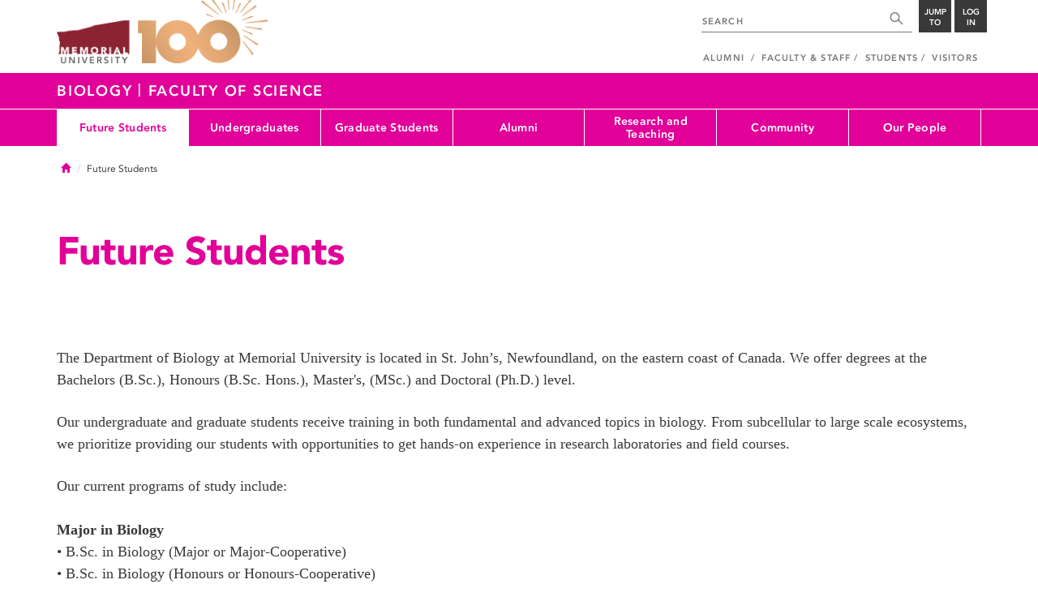

--- FILE ---
content_type: text/html; charset=UTF-8
request_url: https://www.mun.ca/biology/future-students/
body_size: 7570
content:
<!DOCTYPE html >
<html lang="en-CA"
 prefix="og: http://ogp.me/ns# fb: http://ogp.me/ns/fb# foaf: http://xmlns.com/foaf/0.1/ dc: http://purl.org/dc/elements/1.1/"
 vocab="http://schema.org/"
 itemscope="" itemtype="http://schema.org/WebPage">

<head>
 <meta charset="utf-8"/>
<meta http-equiv="Content-type" content="text/html; charset=utf-8"/>
<meta http-equiv="X-UA-Compatible" content="IE=edge">
<meta name="viewport" content="width=device-width, initial-scale=1">
<link rel="canonical" href="https://www.mun.ca/biology/future-students/"/>



 <script>(function (w, d, s, l, i) {
 w[l] = w[l] || [];
 w[l].push({
 'gtm.start': new Date().getTime(), event: 'gtm.js'
 });
 var f = d.getElementsByTagName(s)[0],
 j = d.createElement(s), dl = l != 'dataLayer' ? '&l=' + l : '';
 j.async = true;
 j.src =
 'https://www.googletagmanager.com/gtm.js?id=' + i + dl;
 f.parentNode.insertBefore(j, f);
 })(window, document, 'script', 'dataLayer', 'GTM-TB37L6');</script>

<title>Future Students | Biology | Memorial University of
 Newfoundland</title>

<link rel="preload" href="https://www.mun.ca/appinclude/stratum/js/bowser.js?id=b1c67ec783de3038f2624bfa60b86643&x-stratum-cacheable-asset=1" as="script">
<link rel="preload" href="https://www.mun.ca/appinclude/stratum/js/jquery-bundle.js?id=c25ccce2e4c696de405a19bb617e33ef&x-stratum-cacheable-asset=1" as="script">
<link rel="preload" href="https://www.mun.ca/appinclude/stratum/js/app.js?id=42f847eca8d3c1d4e2f7c5dcbc75fbf8&x-stratum-cacheable-asset=1" as="script">
<link rel="preload" href="https://www.mun.ca/appinclude/stratum/css/app.css?id=cd8e0594519a3fa82167edd3abae0f47&x-stratum-cacheable-asset=1" as="style">
<link rel="preload" href="https://www.mun.ca/appinclude/stratum/css/bottom.css?id=1cb694a66fb44a1e90b5178806c4ff96&x-stratum-cacheable-asset=1" as="style">
<link rel="preload" href="https://www.mun.ca/appinclude/stratum/images/MUN_Logo_Tagline_RGB.png?5d9aacec60306618ddc2e7b5801b7673" as="image" >
<link rel="preload" href="https://www.mun.ca/appinclude/stratum/images/MUN_Logo_RGB.png?1e058e0f542b9b6d1b14a96c150cb0c6" as="image" >
<link rel="preload" href="https://www.mun.ca/appinclude/stratum/images/mun-100-masthead-logo.png?601f2833b7cd6b81024de65e5a57f986" as="image" >
<link rel="preload" href="https://www.mun.ca/appinclude/stratum/fonts/7147ec3a-8ff8-4ec9-8c5c-bd1571dc6ae6.woff2?074cfd4a4adbcfd11ebf4a50b0e83601" as="font" type="font/woff2" crossorigin="anonymous">
<link rel="preload" href="https://www.mun.ca/appinclude/stratum/fonts/icomoon.woff2?2799c2b799b9977e2f34ed509472c0a4" as="font" type="font/woff2" crossorigin="anonymous">
<link rel="preload" href="https://www.mun.ca/appinclude/stratum/fonts/2cac77ec-9bc0-4ee7-87e4-27650190744f.woff2?b88cd394783954e4599ae801d3a73aa6" as="font" type="font/woff2" crossorigin="anonymous">
<link rel="preload" href="https://www.mun.ca/appinclude/stratum/fonts/5a05cf7f-f332-456f-ae67-d8c26e0d35b3.woff2?de4f67b8545dc903765d53b0346df833" as="font" type="font/woff2" crossorigin="anonymous">
<link rel="preload" href="https://www.mun.ca/appinclude/stratum/fonts/b9ebb19d-88c1-4cbd-9baf-cf51972422ec.woff2?dd3441203c41f450912336d7f356115f" as="font" type="font/woff2" crossorigin="anonymous">
<link rel="preload" href="https://www.mun.ca/appinclude/stratum/fonts/c4352a95-7a41-48c1-83ce-d8ffd2a3b118.woff2?7ef7482c33eafdf91cb366853e3a4c4c" as="font" type="font/woff2" crossorigin="anonymous">

<meta name="copyright" content="Copyright (c) 2021 Memorial University of Newfoundland">
<meta name="title" content="Future Students | Biology | Memorial University of Newfoundland">



 <meta name="keywords" content="">
 <meta name="description" content="The Department of Biology at Memorial University is located in St. John’s, Newfoundland, on the eastern coast of Canada. We offer degrees at the Bachelors (B.Sc.), Honours (B.Sc. Hons.), Master's, (MSc.) and Doctoral (Ph.D.) level.">



<meta name="generator" content="Terminal Four"/>
<meta property="og:url" content="https://www.mun.ca/biology/future-students/"/>
<meta property="og:type" content="website"/>
<meta property="og:locale" content="en_CA"/>
<meta property="og:site_name" content="Memorial University of Newfoundland"/>
<meta property="og:title" content="Future Students | Biology"/>
<meta property="og:description" content="The Department of Biology at Memorial University is located in St. John’s, Newfoundland, on the eastern coast of Canada. We offer degrees at the Bachelors (B.Sc.), Honours (B.Sc. Hons.), Master's, (MSc.) and Doctoral (Ph.D.) level."/>
<meta property="og:image" content="https://www.mun.ca/appinclude/stratum/images/social-media-default-icon.jpg?92048c39b648897691cd44b1aa982d3c&x-stratum-cacheable-asset=1"/>
<meta name="twitter:domain" content="www.mun.ca"/>
<meta name="twitter:title" content="Future Students | Biology"/>
<meta name="twitter:description" content="The Department of Biology at Memorial University is located in St. John’s, Newfoundland, on the eastern coast of Canada. We offer degrees at the Bachelors (B.Sc.), Honours (B.Sc. Hons.), Master's, (MSc.) and Doctoral (Ph.D.) level."/>
<meta name="twitter:card" content="summary_large_image"/>
<meta name="twitter:card" content="summary_large_image"/>
<meta name="twitter:image" content="https://www.mun.ca/appinclude/stratum/images/social-media-default-icon.jpg?92048c39b648897691cd44b1aa982d3c&x-stratum-cacheable-asset=1"/>

<script type="application/ld+json"> {
 "@context": "http://schema.org",
 "@type": "CollegeOrUniversity",
 "name": "Memorial University of Newfoundland",
 "url": "http://www.mun.ca",
 "sameAs": [
 "http://www.facebook.com/MemorialUniversity",
 "http://twitter.com/memorialu",
 "http://instagram.com/memorialuniversity",
 "http://www.youtube.com/user/MemorialUVideos",
 "http://memorialfutureu.tumblr.com/"
 ],
 "logo": "https://www.mun.ca/appinclude/stratum/images/gkg-mun-logo.jpg?8726997c62e4a5dbf8247b8c9adf4abc&x-stratum-cacheable-asset=1",
 "image": "https://www.mun.ca/appinclude/stratum/images/MUN_Logo_RGB.png?1e058e0f542b9b6d1b14a96c150cb0c6&x-stratum-cacheable-asset=1"
 }

</script>  <link rel="apple-touch-icon" sizes="57x57" href="/appinclude/stratum/favicon/apple-touch-icon-57x57.png">
<link rel="apple-touch-icon" sizes="114x114" href="/appinclude/stratum/favicon/apple-touch-icon-114x114.png">
<link rel="apple-touch-icon" sizes="72x72" href="/appinclude/stratum/favicon/apple-touch-icon-72x72.png">
<link rel="apple-touch-icon" sizes="144x144" href="/appinclude/stratum/favicon/apple-touch-icon-144x144.png">
<link rel="apple-touch-icon" sizes="60x60" href="/appinclude/stratum/favicon/apple-touch-icon-60x60.png">
<link rel="apple-touch-icon" sizes="120x120" href="/appinclude/stratum/favicon/apple-touch-icon-120x120.png">
<link rel="apple-touch-icon" sizes="76x76" href="/appinclude/stratum/favicon/apple-touch-icon-76x76.png">
<link rel="apple-touch-icon" sizes="152x152" href="/appinclude/stratum/favicon/apple-touch-icon-152x152.png">
<link rel="apple-touch-icon" sizes="180x180" href="/appinclude/stratum/favicon/apple-touch-icon-180x180.png">
<link rel="icon" type="image/png" href="/appinclude/stratum/favicon/favicon-192x192.png" sizes="192x192">
<link rel="icon" type="image/png" href="/appinclude/stratum/favicon/favicon-160x160.png" sizes="160x160">
<link rel="icon" type="image/png" href="/appinclude/stratum/favicon/favicon-96x96.png" sizes="96x96">
<link rel="icon" type="image/png" href="/appinclude/stratum/favicon/favicon-16x16.png" sizes="16x16">
<link rel="icon" type="image/png" href="/appinclude/stratum/favicon/favicon-32x32.png" sizes="32x32">
<meta name="msapplication-TileColor" content="#ffffff">
<meta name="msapplication-TileImage" content="/appinclude/stratum/favicon/mstile-144x144.png"> <link rel="stylesheet" type="text/css" href="https://www.mun.ca/appinclude/stratum/css/app.css?id=cd8e0594519a3fa82167edd3abae0f47&x-stratum-cacheable-asset=1"  defer/>
<script type="text/javascript" src="https://www.mun.ca/appinclude/stratum/js/bowser.js?id=b1c67ec783de3038f2624bfa60b86643&x-stratum-cacheable-asset=1"  ></script>
<script type="text/javascript" src="https://www.mun.ca/appinclude/stratum/js/jquery-bundle.js?id=c25ccce2e4c696de405a19bb617e33ef&x-stratum-cacheable-asset=1"  ></script>


<script type="application/x-stratum-config">[base64]</script>

 </head>

<body class="Red-Rh  section-44100  production-biology  webp number-of-menu-items-7">
<noscript>
 <iframe src="https://www.googletagmanager.com/ns.html?id=GTM-TB37L6"
 height="0" width="0" style="display:none;visibility:hidden"></iframe>
</noscript>

<div id="outer-container" class="Red-Rh  section-44100  production-biology  webp number-of-menu-items-7">

 <header itemscope itemtype="https://schema.org/WPHeader">
 <meta itemprop="name" content="Page Header"/>
 <meta itemprop="description" content="Search, Apply, Login and Navigate our Sites."/>
 <!--SEARCH AREA -->
 <div id="masthead-curtain" class="collapsed">
 <div class="container-fluid" id="masthead-curtain-close-wrapper">
 <div class="row">
 <div class="col-xs-12">
 <button class="pull-right masthead-curtain-close" id="masthead-curtain-close" aria-label="Close"
 title="Close"><span class="icon-close" aria-hidden="true" style=""></span></button>
 </div>
 </div>
 </div>
 <div id="masthead-curtain-content">
 <div id="search" class="hidden masthead-subject">
 <div class="container">
 <div class="row">
 <div class="masthead-item">
 <form method="get" action="//www.mun.ca/main/search.php" id="mcs-search-form">
 <div class="col-sm-12 col-md-offset-2 col-md-7">
 <div class="search-container">
 <label for="mcs-search-field" style="display: none;">Search:</label>
 <input id="mcs-search-field" placeholder="Search for..." type="text"
 class="typeahead" name="q" autocomplete="off"/>
 <input type="hidden" name="from" value="" id="mcs-from-field"/>
 </div>
 </div>
 <div class="col-sm-12 col-md-2 center-search-button">
 <button class="dropInnerButton search-btn" id="searchMUN">Search</button>
 </div>
 </form>
 </div>
 </div>
 <div class="az-links">
 <div class="row">
 <div class="col-xs-12 col-sm-4 col-lg-4">
 <div class="masthead-item" style="margin: 0;">
 <ul>
 <li>
 <a href="https://www.mun.ca/people_departments/a-z-listing/">A-Z Directory</a>
 </li>
 <li>
 <a href="https://www.mun.ca/main/become-a-student/">Admissions</a>
 </li>
 <li>
 <a href="https://www.mun.ca/university-calendar/">Calendar</a>
 </li>
 </ul>
 </div>
 </div>
 <div class="col-xs-12 col-sm-4 col-lg-4">
 <div class="masthead-item" style="margin: 0;">
 <ul>
 <li>
 <a href="https://www.mun.ca/campus_map/">Campus Maps</a>
 </li>
 <li>
 <a href="https://www.mun.ca/hr/careers/">Careers</a>
 </li>
 <li>
 <a href="https://www.mun.ca/people_departments/faculties-and-schools/">Faculties and Schools</a>
 </li>
 </ul>
 </div>
 </div>
 <div class="col-xs-12 col-sm-4 col-lg-4">
 <div class="masthead-item" style="margin: 0;">
 <ul>
 <li>
 <a href="https://www.mun.ca/international/">International</a>
 </li>
 <li>
 <a href="https://www.library.mun.ca/">Libraries</a>
 </li>
 <li>
 <a href="https://www.mun.ca/people_departments/">People and Departments</a>
 </li>
 </ul>
 </div>
 </div>
</div> </div>
 </div>
 </div>
 <div id="sitewide-menu" class="hidden masthead-subject">
 <div class="container sitewide-menu">
 <div class="row">
 <div class="col-md-12  col-lg-6">
 <div class="masthead-item" style="margin: 0;">
 <ul>
 <li>
 <a href="//www.mun.ca/main/about/">About</a>
 </li>
 <li>
 <a href="//www.mun.ca/main/become.php">Become A Student</a>
 </li>
 <li>
 <a href="//www.mun.ca/main/campuses.php">Campuses</a>
 </li>
 </ul>
 </div>
 </div>
 <div class="col-md-12  col-lg-6">
 <div class="masthead-item" style="margin: 0;">
 <ul>
 <li>
 <a href="//www.mun.ca//alumni/give/">Give to Memorial</a>
 </li>
 <li>
 <a href="//www.mun.ca/main/programs.php">Programs</a>
 </li>
 <li>
 <a href="http://www.mun.ca/research/">Research</a>
 </li>
 </ul>
 </div>
 </div>
 </div>
</div> <!--<div class="container sitewide-menu"></div>-->
 </div>
 <div id="audience-menu" class="hidden masthead-subject">
 <div class="container audience-menu">
 <div class="row">
 <div class="col-md-12  col-lg-4">
 <div class="masthead-item" style="margin: 0;">
 <ul>
 <li>
 <a href="//www.mun.ca//alumni/">Alumni</a>
 </li>
 <li>
 <a href="//www.mun.ca/main/facultyandstaff.php">Faculty &amp; Staff</a>
 </li>
 </ul>
 </div>
 </div>
 <div class="col-md-12  col-lg-4">
 <div class="masthead-item" style="margin: 0;">
 <ul>
 <li>
 <a href="//www.mun.ca/main/students.php">Students</a>
 </li>
 </ul>
 </div>
 </div>
 <div class="col-md-12  col-lg-4">
 <div class="masthead-item" style="margin: 0;">
 <ul>
 <li>
 <a href="//www.mun.ca/main/visitors/">Visitors</a>
 </li>
 </ul>
 </div>
 </div>
 </div>
</div> <!--<div class="container audience-menu"></div>-->
 </div>
 <!--APPLY AREA -->
 <div id="apply" class="hidden masthead-subject">
 <div class="container apply-menu">
 </div> </div>
 <!-- LOGIN AREA -->
 <div id="login" class="hidden masthead-subject">
 <div class="container services-menu">
 <div class="row">
 <div class="col-xs-10 col-xs-offset-1 col-md-8 col-md-offset-2">
 <div class="masthead-item">
 <ul>
 <li>
 <a href="https://my.mun.ca">my.mun.ca</a>
 </li>
 <li>
 <a href="https://online.mun.ca">Brightspace</a>
 </li>
 <li><a href="https://my.mun.ca/student">Student Self-Service</a></li>
 <li><a href="https://my.mun.ca/employee">Employee Self-Service</a></li>
 <li>
 <a href="https://www.mun.ca/its/services/email/">Email</a>
 </li>
 <li>
 <a href="http://www.mun.ca/iam/munlogin/">Other MUN Login Services</a>
 </li>
 </ul>
 </div>
 </div>
 </div>
</div>
 </div>
 </div>
</div>
 <div id="masthead">
 <!-- S: masthead -->

 <div class="container">
 <!-- S: masthead container-->

 <div class="row">
 <!-- S: masthead row-->

 <div class="col-sm-2 col-md-6" style="position:relative">
 <!--- S: masthead logo -->
 <a href="//www.mun.ca/main/" class="masthead-mun-logo"
 title="Memorial University of Newfoundland"
 aria-label="Memorial University">
 Memorial University
 </a>
 <a href="//www.mun.ca/100"
 class="masthead-mun-logo-100-overlay">100 site</a>
 <!--- E: masthead logo -->
 </div>

 <div class="col-sm-10 col-md-6">
 <div class="row">
 <!--- S: right row 1 -->

 <div class="col-md-12">
 <div id="masthead-actions" class="pull-right desktop-masthead-search">

 <form method="get" action="//www.mun.ca/main/search.php" id="ms-search-form">
 <input type="text" placeholder="SEARCH" class="ms-repace typeahead" name="q"
 autocomplete="off" id="ms-replace-search-input">
 <button type="submit" class="ms-replace"
 id="ms-search-btn"><span><!-- Search<br> --><span
 class="icon icon-search" aria-hidden="true"></span></span>
 </button>
 <input type="hidden" name="from" value="" id="mcs-from-field"/>
 </form>

 <div class="dropdown">
 <button type="button" id="jump-to" class="ms-replace dropdown-toggle"
 data-toggle="dropdown" aria-haspopup="true" aria-expanded="false"><span>
 Jump to</span>
 </button>
 <ul id="jumpToMenu" class="ms-replace dropdown-menu dropdown-menu-right"
 aria-labelledby="jump-to">
 <li>
 <a href="https://www.mun.ca/people_departments/a-z-listing/">A-Z Directory</a>
</li>
<li><a href="https://www.mun.ca/main/become-a-student/">Admissions</a></li>
<li><a href="https://www.mun.ca/university-calendar/">Calendar</a></li>
<li><a href="https://www.mun.ca/campus_map/">Campus Maps</a></li>
<li><a href="https://www.mun.ca/hr/careers/">Careers</a></li>
<li><a href="https://www.mun.ca/people_departments/faculties-and-schools/">Faculties
 and
 Schools</a>
</li>
<li><a href="https://www.mun.ca/international/">International</a></li>
<li><a href="https://www.library.mun.ca/">Libraries</a></li>
<li><a href="https://www.mun.ca/people_departments/">People and
 Departments</a></li> </ul>
 </div>

 <div class="dropdown">
 <button type="button" id="btn-login" class="ms-replace dropdown-toggle"
 data-toggle="dropdown" aria-haspopup="true"
 aria-expanded="false"><span>Log<br>in</span>
 </button>
 <ul id="loginMenu"
 class="ms-replace dropdown-menu dropdown-menu-right"
 aria-labelledby="btn-login">
 <li><a href="https://my.mun.ca">my.mun.ca</a></li>
<li><a href="https://online.mun.ca">Brightspace</a></li>
<li><a href="https://my.mun.ca/student">Student Self-Service</a></li>
<li><a href="https://my.mun.ca/employee">Employee Self-Service</a></li>
<li><a href="https://www.mun.ca/its/services/email/">Email</a></li>
<li><a href="http://www.mun.ca/iam/munlogin/">Other MUN Login Services</a>
</li>
 </ul>
 </div>

 </div>
 </div>
 <!--- E: right row 1 -->
 </div>


 <div class="row">
 <!--- S: right row 2 -->
 <div class="col-md-12">
 <nav id="masthead-nav" typeof="SiteNavigationElement">
 <ul class="nav navbar-nav pull-right" typeof="SiteNavigationElement">
 <li><a property="url" href="http://www.mun.ca/alumni"><span
 property="name">Alumni</span></a>
</li>
<li><a property="url" href="//www.mun.ca/main/facultyandstaff.php"><span
 property="name">Faculty &amp; Staff</span></a></li>
<li><a property="url" href="//www.mun.ca/main/students.php"><span
 property="name">Students</span></a></li>
<li><a property="url" href="//www.mun.ca/main/visitors/index.php"><span
 property="name">Visitors</span></a></li> </ul>
 </nav>
 </div>
 <!--- E: right row 2 -->
 </div>


 </div>
 <!-- E: masthead row-->
 </div>
 <!-- E: masthead container-->
 </div>
 <!-- E: masthead -->
</div>

 <div id="site-title-desktop" class="site-title hidden-sm hidden-xs">
 <div class="container">
 <div class="row">
 <div class="col-md-12">
 <h1><a href="/biology/"
 class="t4-site-root">Biology </a>
  <div class="site-parent-delimiter">|</div>
 <a href="https://www.mun.ca/science/">
 Faculty of Science
 </a>
 
 </h1></div>
 </div>
 </div>
 </div>
 <div id="menu">
 <nav class="navbar">
 <div class="container">
 <div class="navbar-header">
 <div class="pull-left" style="position:relative">
 <a href="//www.mun.ca/main/"><img
 src="https://www.mun.ca/appinclude/stratum/images/mun-100-masthead-logo.png?601f2833b7cd6b81024de65e5a57f986"
 class="mobile-mun-logo"></a>
 <a href="//www.mun.ca/100"
 class="masthead-mun-logo-100-overlay">100 site</a>
 </div>
 <div class="pull-right m-actions">
 <button type="button" class="masthead-curtain-open" data-target="#login" aria-label="Login"
 title="Login"><span class="text-btn">Login</span></button>
 <button type="button" class="masthead-curtain-open" data-target="#audience-menu"
 aria-label="Audience Menu" title="Audience"><span class="icon-user"
 aria-hidden="true"></span>
 </button>
 <button type="button" class="masthead-curtain-open site-search" data-target="#search"
 aria-label="Search" title="Search"><span class="icon-search"
 aria-hidden="true"></span></button>
 <button type="button" class="masthead-curtain-open navbar-toggle"
 data-target="#sitewide-menu" aria-label="Toggle navigation"><span class="icon-lines"
 aria-hidden="true"></span>
 </button>
 </div>
 </div>
 <nav id="top-menu" class="collapse navbar-collapse" typeof="SiteNavigationElement">
 <ul>
 <li><span class="currentbranch0"><a href="/biology/future-students/">Future Students</a></span></li><li><a href="/biology/undergraduates/">Undergraduates</a>
<ul class="multilevel-linkul-0">
<li><a href="/biology/undergraduates/courses/">Courses</a>
<ul class="multilevel-linkul-1">
<li><a href="/biology/undergraduates/courses/course-offering-for-2025-26/">Course Offering for 2025-26</a></li>
<li><a href="/biology/undergraduates/courses/course-descriptions/">Course Descriptions</a></li>
<li><a href="/biology/undergraduates/courses/field-courses/">Field Courses</a></li>
<li><a href="/biology/undergraduates/courses/special-topics-courses/">Special Topics Courses</a></li>

</ul>

</li>
<li><a href="/biology/undergraduates/programs/">Programs</a>
<ul class="multilevel-linkul-1">
<li><a href="/biology/undergraduates/programs/honours-in-biology/">Honours in Biology</a>
<ul class="multilevel-linkul-2">
<li><a href="/biology/undergraduates/programs/honours-in-biology/joint-honours/">Joint Honours</a></li>
<li><a href="/biology/undergraduates/programs/honours-in-biology/honours-thesis-writing-guide/">Honours Thesis Writing Guide</a></li>

</ul>

</li>
<li><a href="/biology/undergraduates/programs/major-in-biology/">Major in Biology</a></li>
<li><a href="/biology/undergraduates/programs/co-operative-program/">Co-operative Program</a></li>
<li><a href="/biology/undergraduates/programs/minor-in-biology/">Minor in Biology</a></li>

</ul>

</li>
<li><a href="/biology/undergraduates/awards--scholarships/">Awards &amp; Scholarships</a></li>
<li><a href="/biology/undergraduates/student-resources-and-forms/">Student Resources and Forms</a></li>
<li><a href="/biology/undergraduates/biology-help-center/">Biology Help Center</a></li>
<li><a href="/biology/biology-society-bios/">Biology Society (BIOS)</a></li>
<li><a href="/biology/undergraduates/biology-reporters-course/">Biology Reporters Course</a></li>

</ul>

</li><li><a href="/biology/graduate-students/">Graduate Students</a>
<ul class="multilevel-linkul-0">
<li><a href="/biology/graduate-students/administration/">Administration</a></li>
<li><a href="/biology/graduate-students/application/">Application</a>
<ul class="multilevel-linkul-1">
<li><a href="/biology/graduate-students/application/admission/">Admission</a></li>
<li><a href="/biology/graduate-students/application/general-degree-requirements/">General Degree Requirements</a></li>

</ul>

</li>
<li><a href="/biology/graduate-students/course-offerings/">Course Offerings</a></li>
<li><a href="/biology/graduate-students/course-descriptions/">Course Descriptions</a></li>
<li><a href="/biology/graduate-students/research-resources/">Research Resources</a></li>
<li><a href="/biology/graduate-students/funding-and-scholarships/">Funding and Scholarships</a></li>
<li><a href="/biology/biology-graduate-student-association/">Biology Graduate Student Association</a></li>
<li><a href="/biology/graduate-students/phd-comprehensive-examination/">PhD Comprehensive Examination</a></li>
<li><a href="/biology/graduate-students/forms--faculty--students/">Forms- Faculty &amp; Students</a>
<ul class="multilevel-linkul-1">
<li><a href="/biology/graduate-students/forms--faculty--students/faculty-forms/">Faculty Forms</a></li>
<li><a href="/biology/graduate-students/forms--faculty--students/student-forms/">Student Forms</a></li>

</ul>

</li>
<li><a href="/biology/graduate-students/guidelines/">Guidelines</a>
<ul class="multilevel-linkul-1">
<li><a href="/biology/graduate-students/guidelines/how-tos/">How-To's</a></li>
<li><a href="/biology/graduate-students/guidelines/conflict-of-interest/">Conflict of Interest</a></li>
<li><a href="/biology/graduate-students/guidelines/travel/">Travel</a></li>

</ul>

</li>
<li><a href="/biology/graduate-students/supervisory-committee-meetings/">Supervisory Committee Meetings</a></li>

</ul>

</li><li><a href="/biology/alumni/">Alumni</a>
<ul class="multilevel-linkul-0">
<li><a href="/biology/alumni/support-the-department-of-biology/">Support the Department of Biology</a></li>
<li><a href="http://www.mun.ca/science/alumni/newsletter.php" target="_blank">Alumni and Friends Newsletter</a></li>
<li><a href="http://www.mun.ca/science/alumni/alumnimentor.php" target="_blank">Become a Career Mentor</a></li>

</ul>

</li><li><a href="/biology/research-and-teaching/">Research and Teaching</a>
<ul class="multilevel-linkul-0">
<li><a href="/biology/research-and-teaching/research/">Research</a>
<ul class="multilevel-linkul-1">
<li><a href="/biology/research-and-teaching/research/publications/">Publications</a></li>
<li><a href="/biology/research-and-teaching/research/interdisciplinary-research/">Interdisciplinary Research</a></li>
<li><a href="/biology/research-and-teaching/research/oceans-as-a-lab/">Oceans as a Lab</a></li>

</ul>

</li>
<li><a href="http://www.mun.ca/science/research_teaching/teaching/" target="_blank">Teaching</a></li>

</ul>

</li><li><a href="/biology/community/">Community</a>
<ul class="multilevel-linkul-0">
<li><a href="/biology/community/community-events-and-outreach/">Community Events and Outreach</a>
<ul class="multilevel-linkul-1">
<li><a href="/biology/community/community-events-and-outreach/lets-talk-science/">Lets Talk Science</a></li>
<li><a href="/biology/community/community-events-and-outreach/eastern-nl-science-and-technology-fair/">Eastern NL Science and Technology Fair</a></li>
<li><a href="/biology/community/community-events-and-outreach/science-rendezvous/">Science Rendezvous</a></li>

</ul>

</li>
<li><a href="/biology/community/community-related-research/">Community-Related Research</a>
<ul class="multilevel-linkul-1">
<li><a href="/biology/community/community-related-research/conservation-biology/">Conservation Biology</a></li>
<li><a href="https://www.mun.ca/biology/media/production/memorial/academic/faculty-of-science/biology/media-library/community/Blue%20Whale%20Poster%20Assembled%20Final.pdf" target="_blank">The Blue Whale</a></li>
<li><a href="/biology/community/community-related-research/campus-apiary/">Campus Apiary</a></li>
<li><a href="/biology/community/community-related-research/newfoundland-and-labrador/">Newfoundland and Labrador</a></li>
<li><a href="/biology/community/community-related-research/the-biology-of-newfoundland-and-labrador-symbols/">The Biology of Newfoundland and Labrador Symbols</a></li>

</ul>

</li>

</ul>

</li><li><a href="/biology/our-people/">Our People</a>
<ul class="multilevel-linkul-0">
<li><a href="/biology/our-people/faculty/">Faculty</a>
<ul class="multilevel-linkul-1">
<li><a href="/biology/our-people/faculty/lecturers/">Lecturers</a>
<ul class="multilevel-linkul-2">
<li><a href="/biology/our-people/faculty/lecturers/per-course-instructors/">Per Course Instructors</a></li>

</ul>

</li>
<li><a href="/biology/our-people/faculty/cross-appointees/">Cross Appointees</a></li>
<li><a href="/biology/our-people/faculty/adjunct-professors/">Adjunct Professors</a></li>
<li><a href="/biology/our-people/faculty/honorary-research-professors/">Honorary Research Professors</a></li>
<li><a href="/biology/our-people/faculty/professores-emeriti/">Professores Emeriti</a></li>

</ul>

</li>
<li><a href="/biology/our-people/staff/">Staff</a></li>
<li><a href="/biology/our-people/postdoctoral-fellows/">Postdoctoral Fellows</a></li>
<li><a href="/biology/our-people/graduate-students/">Graduate Students</a></li>

</ul>

</li> </ul>
 </nav>
 </div>
 </nav>
 </div>
 <div id="site-title-mobile" class="site-title visible-sm visible-xs">
 <div class="container">
 <div class="row">
 <div class="col-xs-10">
 <h1><a href="#" class="t4-site-root">Biology</a>
  <div class="site-parent-delimiter">|</div>
 <a href="https://www.mun.ca/science/">
 Faculty of Science
 </a>
 
 </h1></div>
 <div class="col-xs-2">
 <button type="button" class="btn sub-menu-button pull-right" data-toggle="collapse"
 data-target="#sub-menu" aria-label="Toggle navigation"
 style="padding: 15px 5px 15px 0;"><span class="icon-chev-down" aria-hidden="true"
 style="color: white;"></span></button>
 </div>
 </div>
 </div>
 </div>
</header>
<div id="mobile-menu-container">
 <div class="container">
 <div class="row">
 <nav class="sub-menu col-sm-12 collapse" id="sub-menu" typeof="SiteNavigationElement">

 </nav>
 </div>
 </div>
</div>



 <div id="content">

 <div class="container">

  <div class="row breadcrumb-row">
 <div class="md-col-12">

 <ul class="breadcrumb">
 <li>
 <a href="/biology/">
 <span class="glyphicon glyphicon-home" aria-hidden="true"></span>
 <span class="sr-only">Home</span>
 </a>
 </li>
 <li>Future Students</li>  </ul>
 </div>
 </div>
  <div class="row">
 <div class="col-md-12">
  </div>
 </div>
 <div class="row">

 <div class="col-md-12">
 <div id="call-to-action-mobile-widget-container" data-type="MCT"></div>
 <div id="content-body" typeof="WebPage">
   <h1 property="name" class="page-title">Future Students</h1>
 

 <main property="mainEntityOfPage">
 <div id="sb-content-inside">
 <!-- SB START CONTENT -->
 







<span id="d.en.149190"></span>
<div class="memorial-basic-content">
  

<!-- SB START CONTENT -->
<h3>&nbsp;</h3>
<p>The Department of Biology at Memorial University is located in St. John’s, Newfoundland, on the eastern coast of Canada. We offer degrees at the Bachelors (B.Sc.), Honours (B.Sc. Hons.), Master's, (MSc.) and Doctoral (Ph.D.) level.</p>
<p>Our undergraduate and graduate students receive training in both fundamental and advanced topics in biology. From subcellular to large scale ecosystems, we prioritize providing our students with opportunities to get hands-on experience in research laboratories and field courses.</p>
<p>Our current programs of study include:<br><br><strong>Major in Biology</strong><br>• B.Sc. in Biology (Major or Major-Cooperative)<br>• B.Sc. in Biology (Honours or Honours-Cooperative)</p>
<p style="padding-left: 30px;"><strong><span style="text-decoration: underline;">Optional Concentrations</span></strong></p>
<p style="padding-left: 30px;">• Applied Ecology and Conservation<br>• Aquatic Life<br>• Biological Tools and Techniques<br>• Biology for Health Professions<br>• Comparative Biology<br>• Evolutionary Ecology<br>• Molecular, Microbial and Cell biology</p>
<p><strong>Joint Degrees</strong><br>• Biology/Behavioural Neuroscience (B.Sc. Honours)<br>• Biochemistry/Cell Biology (B.Sc. Honours)<br>• Biology/Earth Sciences (B.Sc. Honours)<br>• Biology/Psychology (B.Sc. Honours)<br>• Biology/Statistics (B.Sc. Honours)</p>
<p>The&nbsp;Marine Biology (B.Sc. and B.Sc. Honours programs) is jointly administered by the departments of Ocean Sciences and Biology.</p>
<p><strong>Minor in Biology</strong><br>Students can complete a Minor in Biology in conjunction with their major degree. Completing a minor in biology can provide students with a diverse skill set that will be beneficial in their post-degree pursuits.</p>
<p><br><strong>Graduate Programs</strong><br>The Department of Biology has a large and energetic graduate program (M.Sc. and Ph.D.) with access to excellent research facilities in both laboratory and field settings.</p>
<p>Biology is also part of the interdisciplinary Cognitive and Behavioural Ecology (CABE) program, which offers both the M.Sc. and Ph.D. degrees. Interested students should apply directly to the <a href="https://www.mun.ca/science/graduate/interdisciplinary/cabe/">CABE </a>program.</p>
<hr>
<p>&nbsp;</p>
<!-- SB END CONTENT -->
</div><!-- SB END CONTENT -->

</div>
</main>
</div>
</div>


</div>
</div>
<!-- Related links desktop start here -->
<!--
<div id="related-content" class="cover-row grey-row"><div class="container"><div class="row"><h1>Related Content</h1><div class="col-xs-12"><ul><li><a href="" target="_blank"></a></li></ul></div></div></div></div> -->
<div id="quick-links-container"></div>

</div>
<footer id="footer" itemscope itemtype="https://schema.org/WPFooter">
 <meta itemprop="name" content="Page Footer"/>
 <meta itemprop="description" content="Important Links, Social, Copyright and Last Updated Content"/>
 <div class="container">
 <div class="row">
 <div class="col-sm-6">
 <div id="footer-mun-logo" ></div>
 <div id="footer-tag-line">
 <p>Newfoundland and Labrador's University</p>
 </div>
 <div>
 <ul class="footer-social-media" itemprop="hasPart" itemscope
 itemtype="https://schema.org/WebPageElement">
 <meta itemprop="name" content="Social Media Links"/>
 <meta itemprop="description" content="Links to our main social media pages"/>
  <li itemprop="hasPart" itemscope itemtype="https://schema.org/WebPageElement">
 <a itemprop="url" class="icon-footer-facebook" rel="noreferrer noopener"
 href="https://www.facebook.com/MemorialUniversity"
 target="_blank">
 <span itemprop="name" class="label">Facebook</span>
 <meta itemprop="description" content="MemorialU Facebook Page"/>
 </a></li>
 <li itemprop="hasPart" itemscope itemtype="https://schema.org/WebPageElement">
 <a itemprop="url" class="icon-footer-instagram" rel="noreferrer noopener"
 href="https://www.instagram.com/memorialuniversity/"
 target="_blank">
 <span itemprop="name" class="label">Instagram</span>
 <meta itemprop="description" content="MemorialU Instagram Channel"/>
 </a>
 </li>
 <li itemprop="hasPart" itemscope itemtype="https://schema.org/WebPageElement">
 <a itemprop="url" class="icon-footer-youtube" rel="noreferrer noopener"
 href="https://www.youtube.com/user/MemorialUVideos"
 target="_blank">
 <span itemprop="name" class="label">Youtube</span>
 <meta itemprop="description" content="MemorialU Youtube Channel"/>
 </a>
 </li>
 <li itemprop="hasPart" itemscope itemtype="https://schema.org/WebPageElement">
 <a itemprop="url" class="icon-footer-linkedin" rel="noreferrer noopener"
 href="https://www.linkedin.com/school/memorial-university-of-newfoundland/"
 target="_blank">
 <span itemprop="name" class="label">Linked</span>
 <meta itemprop="description" content="MemorialU LInked"/>
 </a>
 </li>
 <li itemprop="hasPart" itemscope itemtype="https://schema.org/WebPageElement">
 <a itemprop="url" class="icon-footer-tiktok" rel="noreferrer noopener"
 href="https://www.tiktok.com/@memorialu?lang=en"
 target="_blank">
 <span itemprop="name" class="label">Tiktok</span>
 <meta itemprop="description" content="MemorialU Tiktok"/>
 </a>
 </li>
 </ul>
 <hr/>
 <div id="lands-statement">
 <p>
 We acknowledge that the lands on which Memorial
 University's campuses are situated are in the traditional
 territories of diverse Indigenous groups, and
 we acknowledge with respect the diverse histories
 and cultures of the Beothuk, Mi'kmaq, Innu, and
 Inuit of this province.
 </p>
 </div>
 </div>
 </div>
 <div class="col-sm-6">
 <hr/>
 <ul class="footer-links" itemprop="hasPart" itemscope itemtype="https://schema.org/WebPageElement">
 <meta itemprop="name" content="Footer Links"/>
 <meta itemprop="description" content="Common Important Footer Links"/>
 <li itemprop="hasPart" itemscope itemtype="https://schema.org/WebPageElement">
 <a itemprop="url" href="https://www.mun.ca/people_departments/a-z-listing/"><span
 itemprop="name">A-Z Directory</span></a></li>
 <li itemprop="hasPart" itemscope itemtype="https://schema.org/WebPageElement">
 <a itemprop="url" href="https://www.mun.ca/main/accessibility/"><span itemprop="name">Accessibility</span></a>
 </li>
 <li itemprop="hasPart" itemscope itemtype="https://schema.org/WebPageElement">
 <a itemprop="url" href="https://www.mun.ca/hr/careers/"><span itemprop="name">Careers</span></a>
 </li>
 <li itemprop="hasPart" itemscope itemtype="https://schema.org/WebPageElement">
 <a itemprop="url" href="https://www.mun.ca/people_departments/"><span
 itemprop="name">Contact</span></a></li>
 <li itemprop="hasPart" itemscope itemtype="https://schema.org/WebPageElement">
 <a itemprop="url" href="https://www.mun.ca/emergency/"><span itemprop="name">Emergency</span></a>
 </li>
 <li itemprop="hasPart" itemscope itemtype="https://schema.org/WebPageElement">
 <a itemprop="url" href="https://www.mun.ca/iap/"><span
 itemprop="name">Privacy</span></a>
 </li>
 <li itemprop="hasPart" itemscope itemtype="https://schema.org/WebPageElement">
 <a itemprop="url" href="/feedback/"><span
 itemprop="name">Web Feedback</span></a>
 </li>
 </ul>
 <hr/>
 </div>
 </div>
 <div id="footer-links-bottom">
 <div class="row">
 <div class="col-sm-12">
 <ul class="extra-links">
  <a class="hideSiteMapLink" href="/biology/site-map/">Site
 Map</a>
   <li><span class="hideSiteMapLink"> | </span><a
 href="https://t4.mun.ca/terminalfour/page/directEdit#edit/136/en/44100"
 target="_blank">Last Updated: Aug 01, 2022</a></li>
 </ul>
 </div>
 </div>
 <div class="row">
 <div class="col-sm-6">
 <div class="copyright">
 <a href="https://www.mun.ca/copyright/website_copyright.php">
 Copyright @2026 Memorial University of Newfoundland.
 </a>
 </div>
 </div>
 <div class="col-sm-6">
 <div class="copyright-place">
 <a href="https://www.google.com/maps/search/Newfoundland+and+Labrador+Canada" target="_blank">
 Newfoundland and Labrador, Canada.
 </a>
 </div>
 </div>
 </div>
 </div>
 </div>
</footer>


<script type="application/x-stratum-environment" data-value="production.biology"></script>


<!--<script src="//clf.mun.ca/bedrock/public/assets/baratheon/js/vendor.min.js?1568216557" defer></script>-->
<!--<script src="//clf.mun.ca/bedrock/public/assets/baratheon/js/template.min.js?1568216557" defer></script>-->

<script type="text/javascript" src="https://www.mun.ca/appinclude/stratum/js/app.js?id=42f847eca8d3c1d4e2f7c5dcbc75fbf8&x-stratum-cacheable-asset=1"  defer></script>
<link rel="stylesheet" type="text/css" href="https://www.mun.ca/appinclude/stratum/css/bottom.css?id=1cb694a66fb44a1e90b5178806c4ff96&x-stratum-cacheable-asset=1"  defer/>


</div>



</body>

</html>